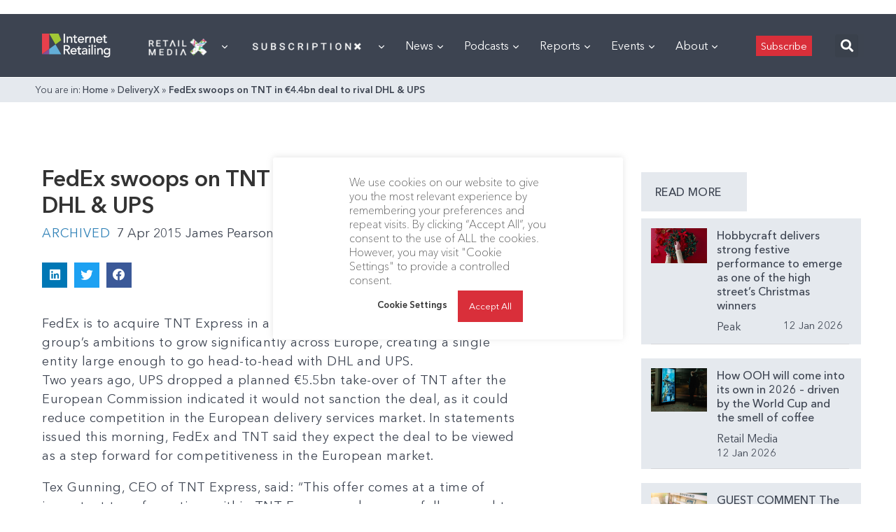

--- FILE ---
content_type: text/html; charset=utf-8
request_url: https://www.google.com/recaptcha/api2/aframe
body_size: 268
content:
<!DOCTYPE HTML><html><head><meta http-equiv="content-type" content="text/html; charset=UTF-8"></head><body><script nonce="pRqm1dxUfK8uKqEAyrWQ4A">/** Anti-fraud and anti-abuse applications only. See google.com/recaptcha */ try{var clients={'sodar':'https://pagead2.googlesyndication.com/pagead/sodar?'};window.addEventListener("message",function(a){try{if(a.source===window.parent){var b=JSON.parse(a.data);var c=clients[b['id']];if(c){var d=document.createElement('img');d.src=c+b['params']+'&rc='+(localStorage.getItem("rc::a")?sessionStorage.getItem("rc::b"):"");window.document.body.appendChild(d);sessionStorage.setItem("rc::e",parseInt(sessionStorage.getItem("rc::e")||0)+1);localStorage.setItem("rc::h",'1768785150069');}}}catch(b){}});window.parent.postMessage("_grecaptcha_ready", "*");}catch(b){}</script></body></html>

--- FILE ---
content_type: application/javascript
request_url: https://prism.app-us1.com/?a=476598377&u=https%3A%2F%2Finternetretailing.net%2Ffedex-swoops-on-tnt-in-e4-4bn-deal-to-rival-dhl-ups%2F
body_size: 124
content:
window.visitorGlobalObject=window.visitorGlobalObject||window.prismGlobalObject;window.visitorGlobalObject.setVisitorId('14d67606-c0ce-435e-ae9f-5c2943f4d8d3', '476598377');window.visitorGlobalObject.setWhitelistedServices('tracking', '476598377');